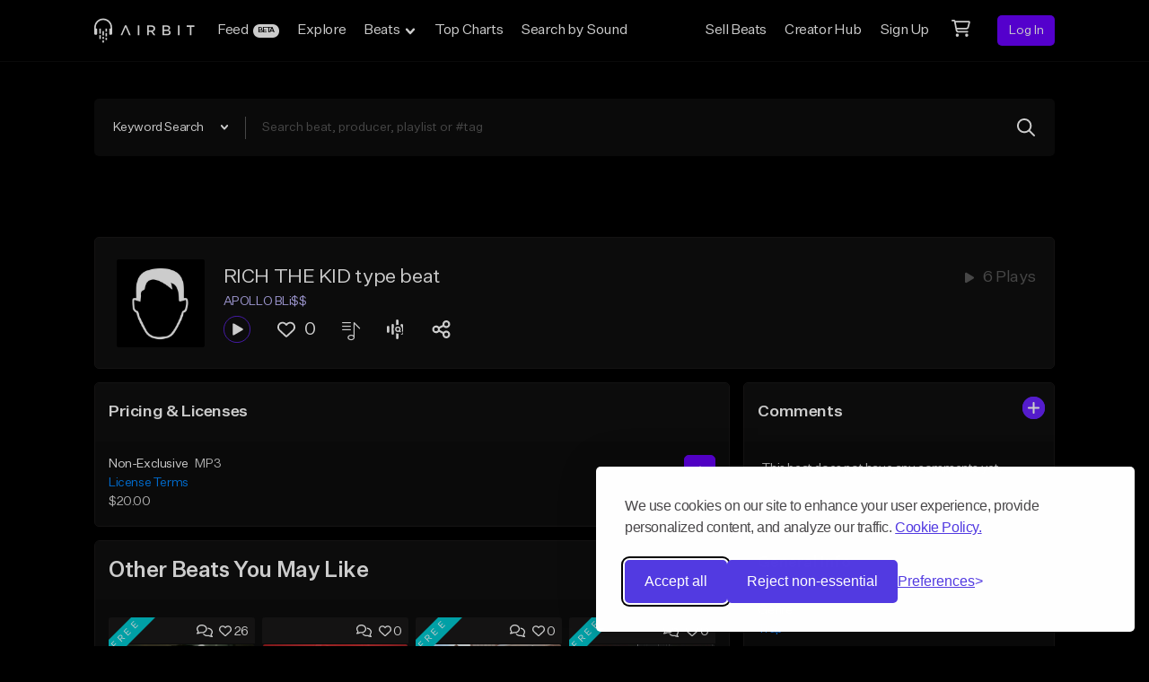

--- FILE ---
content_type: text/html; charset=utf-8
request_url: https://www.google.com/recaptcha/api2/anchor?ar=1&k=6Ld7mUAsAAAAAN-oUDYos-zrxsp3MObsLaXlTeWE&co=aHR0cHM6Ly9haXJiaXQuY29tOjQ0Mw..&hl=en&v=N67nZn4AqZkNcbeMu4prBgzg&size=invisible&anchor-ms=20000&execute-ms=30000&cb=r4ri6mtwcm8v
body_size: 48651
content:
<!DOCTYPE HTML><html dir="ltr" lang="en"><head><meta http-equiv="Content-Type" content="text/html; charset=UTF-8">
<meta http-equiv="X-UA-Compatible" content="IE=edge">
<title>reCAPTCHA</title>
<style type="text/css">
/* cyrillic-ext */
@font-face {
  font-family: 'Roboto';
  font-style: normal;
  font-weight: 400;
  font-stretch: 100%;
  src: url(//fonts.gstatic.com/s/roboto/v48/KFO7CnqEu92Fr1ME7kSn66aGLdTylUAMa3GUBHMdazTgWw.woff2) format('woff2');
  unicode-range: U+0460-052F, U+1C80-1C8A, U+20B4, U+2DE0-2DFF, U+A640-A69F, U+FE2E-FE2F;
}
/* cyrillic */
@font-face {
  font-family: 'Roboto';
  font-style: normal;
  font-weight: 400;
  font-stretch: 100%;
  src: url(//fonts.gstatic.com/s/roboto/v48/KFO7CnqEu92Fr1ME7kSn66aGLdTylUAMa3iUBHMdazTgWw.woff2) format('woff2');
  unicode-range: U+0301, U+0400-045F, U+0490-0491, U+04B0-04B1, U+2116;
}
/* greek-ext */
@font-face {
  font-family: 'Roboto';
  font-style: normal;
  font-weight: 400;
  font-stretch: 100%;
  src: url(//fonts.gstatic.com/s/roboto/v48/KFO7CnqEu92Fr1ME7kSn66aGLdTylUAMa3CUBHMdazTgWw.woff2) format('woff2');
  unicode-range: U+1F00-1FFF;
}
/* greek */
@font-face {
  font-family: 'Roboto';
  font-style: normal;
  font-weight: 400;
  font-stretch: 100%;
  src: url(//fonts.gstatic.com/s/roboto/v48/KFO7CnqEu92Fr1ME7kSn66aGLdTylUAMa3-UBHMdazTgWw.woff2) format('woff2');
  unicode-range: U+0370-0377, U+037A-037F, U+0384-038A, U+038C, U+038E-03A1, U+03A3-03FF;
}
/* math */
@font-face {
  font-family: 'Roboto';
  font-style: normal;
  font-weight: 400;
  font-stretch: 100%;
  src: url(//fonts.gstatic.com/s/roboto/v48/KFO7CnqEu92Fr1ME7kSn66aGLdTylUAMawCUBHMdazTgWw.woff2) format('woff2');
  unicode-range: U+0302-0303, U+0305, U+0307-0308, U+0310, U+0312, U+0315, U+031A, U+0326-0327, U+032C, U+032F-0330, U+0332-0333, U+0338, U+033A, U+0346, U+034D, U+0391-03A1, U+03A3-03A9, U+03B1-03C9, U+03D1, U+03D5-03D6, U+03F0-03F1, U+03F4-03F5, U+2016-2017, U+2034-2038, U+203C, U+2040, U+2043, U+2047, U+2050, U+2057, U+205F, U+2070-2071, U+2074-208E, U+2090-209C, U+20D0-20DC, U+20E1, U+20E5-20EF, U+2100-2112, U+2114-2115, U+2117-2121, U+2123-214F, U+2190, U+2192, U+2194-21AE, U+21B0-21E5, U+21F1-21F2, U+21F4-2211, U+2213-2214, U+2216-22FF, U+2308-230B, U+2310, U+2319, U+231C-2321, U+2336-237A, U+237C, U+2395, U+239B-23B7, U+23D0, U+23DC-23E1, U+2474-2475, U+25AF, U+25B3, U+25B7, U+25BD, U+25C1, U+25CA, U+25CC, U+25FB, U+266D-266F, U+27C0-27FF, U+2900-2AFF, U+2B0E-2B11, U+2B30-2B4C, U+2BFE, U+3030, U+FF5B, U+FF5D, U+1D400-1D7FF, U+1EE00-1EEFF;
}
/* symbols */
@font-face {
  font-family: 'Roboto';
  font-style: normal;
  font-weight: 400;
  font-stretch: 100%;
  src: url(//fonts.gstatic.com/s/roboto/v48/KFO7CnqEu92Fr1ME7kSn66aGLdTylUAMaxKUBHMdazTgWw.woff2) format('woff2');
  unicode-range: U+0001-000C, U+000E-001F, U+007F-009F, U+20DD-20E0, U+20E2-20E4, U+2150-218F, U+2190, U+2192, U+2194-2199, U+21AF, U+21E6-21F0, U+21F3, U+2218-2219, U+2299, U+22C4-22C6, U+2300-243F, U+2440-244A, U+2460-24FF, U+25A0-27BF, U+2800-28FF, U+2921-2922, U+2981, U+29BF, U+29EB, U+2B00-2BFF, U+4DC0-4DFF, U+FFF9-FFFB, U+10140-1018E, U+10190-1019C, U+101A0, U+101D0-101FD, U+102E0-102FB, U+10E60-10E7E, U+1D2C0-1D2D3, U+1D2E0-1D37F, U+1F000-1F0FF, U+1F100-1F1AD, U+1F1E6-1F1FF, U+1F30D-1F30F, U+1F315, U+1F31C, U+1F31E, U+1F320-1F32C, U+1F336, U+1F378, U+1F37D, U+1F382, U+1F393-1F39F, U+1F3A7-1F3A8, U+1F3AC-1F3AF, U+1F3C2, U+1F3C4-1F3C6, U+1F3CA-1F3CE, U+1F3D4-1F3E0, U+1F3ED, U+1F3F1-1F3F3, U+1F3F5-1F3F7, U+1F408, U+1F415, U+1F41F, U+1F426, U+1F43F, U+1F441-1F442, U+1F444, U+1F446-1F449, U+1F44C-1F44E, U+1F453, U+1F46A, U+1F47D, U+1F4A3, U+1F4B0, U+1F4B3, U+1F4B9, U+1F4BB, U+1F4BF, U+1F4C8-1F4CB, U+1F4D6, U+1F4DA, U+1F4DF, U+1F4E3-1F4E6, U+1F4EA-1F4ED, U+1F4F7, U+1F4F9-1F4FB, U+1F4FD-1F4FE, U+1F503, U+1F507-1F50B, U+1F50D, U+1F512-1F513, U+1F53E-1F54A, U+1F54F-1F5FA, U+1F610, U+1F650-1F67F, U+1F687, U+1F68D, U+1F691, U+1F694, U+1F698, U+1F6AD, U+1F6B2, U+1F6B9-1F6BA, U+1F6BC, U+1F6C6-1F6CF, U+1F6D3-1F6D7, U+1F6E0-1F6EA, U+1F6F0-1F6F3, U+1F6F7-1F6FC, U+1F700-1F7FF, U+1F800-1F80B, U+1F810-1F847, U+1F850-1F859, U+1F860-1F887, U+1F890-1F8AD, U+1F8B0-1F8BB, U+1F8C0-1F8C1, U+1F900-1F90B, U+1F93B, U+1F946, U+1F984, U+1F996, U+1F9E9, U+1FA00-1FA6F, U+1FA70-1FA7C, U+1FA80-1FA89, U+1FA8F-1FAC6, U+1FACE-1FADC, U+1FADF-1FAE9, U+1FAF0-1FAF8, U+1FB00-1FBFF;
}
/* vietnamese */
@font-face {
  font-family: 'Roboto';
  font-style: normal;
  font-weight: 400;
  font-stretch: 100%;
  src: url(//fonts.gstatic.com/s/roboto/v48/KFO7CnqEu92Fr1ME7kSn66aGLdTylUAMa3OUBHMdazTgWw.woff2) format('woff2');
  unicode-range: U+0102-0103, U+0110-0111, U+0128-0129, U+0168-0169, U+01A0-01A1, U+01AF-01B0, U+0300-0301, U+0303-0304, U+0308-0309, U+0323, U+0329, U+1EA0-1EF9, U+20AB;
}
/* latin-ext */
@font-face {
  font-family: 'Roboto';
  font-style: normal;
  font-weight: 400;
  font-stretch: 100%;
  src: url(//fonts.gstatic.com/s/roboto/v48/KFO7CnqEu92Fr1ME7kSn66aGLdTylUAMa3KUBHMdazTgWw.woff2) format('woff2');
  unicode-range: U+0100-02BA, U+02BD-02C5, U+02C7-02CC, U+02CE-02D7, U+02DD-02FF, U+0304, U+0308, U+0329, U+1D00-1DBF, U+1E00-1E9F, U+1EF2-1EFF, U+2020, U+20A0-20AB, U+20AD-20C0, U+2113, U+2C60-2C7F, U+A720-A7FF;
}
/* latin */
@font-face {
  font-family: 'Roboto';
  font-style: normal;
  font-weight: 400;
  font-stretch: 100%;
  src: url(//fonts.gstatic.com/s/roboto/v48/KFO7CnqEu92Fr1ME7kSn66aGLdTylUAMa3yUBHMdazQ.woff2) format('woff2');
  unicode-range: U+0000-00FF, U+0131, U+0152-0153, U+02BB-02BC, U+02C6, U+02DA, U+02DC, U+0304, U+0308, U+0329, U+2000-206F, U+20AC, U+2122, U+2191, U+2193, U+2212, U+2215, U+FEFF, U+FFFD;
}
/* cyrillic-ext */
@font-face {
  font-family: 'Roboto';
  font-style: normal;
  font-weight: 500;
  font-stretch: 100%;
  src: url(//fonts.gstatic.com/s/roboto/v48/KFO7CnqEu92Fr1ME7kSn66aGLdTylUAMa3GUBHMdazTgWw.woff2) format('woff2');
  unicode-range: U+0460-052F, U+1C80-1C8A, U+20B4, U+2DE0-2DFF, U+A640-A69F, U+FE2E-FE2F;
}
/* cyrillic */
@font-face {
  font-family: 'Roboto';
  font-style: normal;
  font-weight: 500;
  font-stretch: 100%;
  src: url(//fonts.gstatic.com/s/roboto/v48/KFO7CnqEu92Fr1ME7kSn66aGLdTylUAMa3iUBHMdazTgWw.woff2) format('woff2');
  unicode-range: U+0301, U+0400-045F, U+0490-0491, U+04B0-04B1, U+2116;
}
/* greek-ext */
@font-face {
  font-family: 'Roboto';
  font-style: normal;
  font-weight: 500;
  font-stretch: 100%;
  src: url(//fonts.gstatic.com/s/roboto/v48/KFO7CnqEu92Fr1ME7kSn66aGLdTylUAMa3CUBHMdazTgWw.woff2) format('woff2');
  unicode-range: U+1F00-1FFF;
}
/* greek */
@font-face {
  font-family: 'Roboto';
  font-style: normal;
  font-weight: 500;
  font-stretch: 100%;
  src: url(//fonts.gstatic.com/s/roboto/v48/KFO7CnqEu92Fr1ME7kSn66aGLdTylUAMa3-UBHMdazTgWw.woff2) format('woff2');
  unicode-range: U+0370-0377, U+037A-037F, U+0384-038A, U+038C, U+038E-03A1, U+03A3-03FF;
}
/* math */
@font-face {
  font-family: 'Roboto';
  font-style: normal;
  font-weight: 500;
  font-stretch: 100%;
  src: url(//fonts.gstatic.com/s/roboto/v48/KFO7CnqEu92Fr1ME7kSn66aGLdTylUAMawCUBHMdazTgWw.woff2) format('woff2');
  unicode-range: U+0302-0303, U+0305, U+0307-0308, U+0310, U+0312, U+0315, U+031A, U+0326-0327, U+032C, U+032F-0330, U+0332-0333, U+0338, U+033A, U+0346, U+034D, U+0391-03A1, U+03A3-03A9, U+03B1-03C9, U+03D1, U+03D5-03D6, U+03F0-03F1, U+03F4-03F5, U+2016-2017, U+2034-2038, U+203C, U+2040, U+2043, U+2047, U+2050, U+2057, U+205F, U+2070-2071, U+2074-208E, U+2090-209C, U+20D0-20DC, U+20E1, U+20E5-20EF, U+2100-2112, U+2114-2115, U+2117-2121, U+2123-214F, U+2190, U+2192, U+2194-21AE, U+21B0-21E5, U+21F1-21F2, U+21F4-2211, U+2213-2214, U+2216-22FF, U+2308-230B, U+2310, U+2319, U+231C-2321, U+2336-237A, U+237C, U+2395, U+239B-23B7, U+23D0, U+23DC-23E1, U+2474-2475, U+25AF, U+25B3, U+25B7, U+25BD, U+25C1, U+25CA, U+25CC, U+25FB, U+266D-266F, U+27C0-27FF, U+2900-2AFF, U+2B0E-2B11, U+2B30-2B4C, U+2BFE, U+3030, U+FF5B, U+FF5D, U+1D400-1D7FF, U+1EE00-1EEFF;
}
/* symbols */
@font-face {
  font-family: 'Roboto';
  font-style: normal;
  font-weight: 500;
  font-stretch: 100%;
  src: url(//fonts.gstatic.com/s/roboto/v48/KFO7CnqEu92Fr1ME7kSn66aGLdTylUAMaxKUBHMdazTgWw.woff2) format('woff2');
  unicode-range: U+0001-000C, U+000E-001F, U+007F-009F, U+20DD-20E0, U+20E2-20E4, U+2150-218F, U+2190, U+2192, U+2194-2199, U+21AF, U+21E6-21F0, U+21F3, U+2218-2219, U+2299, U+22C4-22C6, U+2300-243F, U+2440-244A, U+2460-24FF, U+25A0-27BF, U+2800-28FF, U+2921-2922, U+2981, U+29BF, U+29EB, U+2B00-2BFF, U+4DC0-4DFF, U+FFF9-FFFB, U+10140-1018E, U+10190-1019C, U+101A0, U+101D0-101FD, U+102E0-102FB, U+10E60-10E7E, U+1D2C0-1D2D3, U+1D2E0-1D37F, U+1F000-1F0FF, U+1F100-1F1AD, U+1F1E6-1F1FF, U+1F30D-1F30F, U+1F315, U+1F31C, U+1F31E, U+1F320-1F32C, U+1F336, U+1F378, U+1F37D, U+1F382, U+1F393-1F39F, U+1F3A7-1F3A8, U+1F3AC-1F3AF, U+1F3C2, U+1F3C4-1F3C6, U+1F3CA-1F3CE, U+1F3D4-1F3E0, U+1F3ED, U+1F3F1-1F3F3, U+1F3F5-1F3F7, U+1F408, U+1F415, U+1F41F, U+1F426, U+1F43F, U+1F441-1F442, U+1F444, U+1F446-1F449, U+1F44C-1F44E, U+1F453, U+1F46A, U+1F47D, U+1F4A3, U+1F4B0, U+1F4B3, U+1F4B9, U+1F4BB, U+1F4BF, U+1F4C8-1F4CB, U+1F4D6, U+1F4DA, U+1F4DF, U+1F4E3-1F4E6, U+1F4EA-1F4ED, U+1F4F7, U+1F4F9-1F4FB, U+1F4FD-1F4FE, U+1F503, U+1F507-1F50B, U+1F50D, U+1F512-1F513, U+1F53E-1F54A, U+1F54F-1F5FA, U+1F610, U+1F650-1F67F, U+1F687, U+1F68D, U+1F691, U+1F694, U+1F698, U+1F6AD, U+1F6B2, U+1F6B9-1F6BA, U+1F6BC, U+1F6C6-1F6CF, U+1F6D3-1F6D7, U+1F6E0-1F6EA, U+1F6F0-1F6F3, U+1F6F7-1F6FC, U+1F700-1F7FF, U+1F800-1F80B, U+1F810-1F847, U+1F850-1F859, U+1F860-1F887, U+1F890-1F8AD, U+1F8B0-1F8BB, U+1F8C0-1F8C1, U+1F900-1F90B, U+1F93B, U+1F946, U+1F984, U+1F996, U+1F9E9, U+1FA00-1FA6F, U+1FA70-1FA7C, U+1FA80-1FA89, U+1FA8F-1FAC6, U+1FACE-1FADC, U+1FADF-1FAE9, U+1FAF0-1FAF8, U+1FB00-1FBFF;
}
/* vietnamese */
@font-face {
  font-family: 'Roboto';
  font-style: normal;
  font-weight: 500;
  font-stretch: 100%;
  src: url(//fonts.gstatic.com/s/roboto/v48/KFO7CnqEu92Fr1ME7kSn66aGLdTylUAMa3OUBHMdazTgWw.woff2) format('woff2');
  unicode-range: U+0102-0103, U+0110-0111, U+0128-0129, U+0168-0169, U+01A0-01A1, U+01AF-01B0, U+0300-0301, U+0303-0304, U+0308-0309, U+0323, U+0329, U+1EA0-1EF9, U+20AB;
}
/* latin-ext */
@font-face {
  font-family: 'Roboto';
  font-style: normal;
  font-weight: 500;
  font-stretch: 100%;
  src: url(//fonts.gstatic.com/s/roboto/v48/KFO7CnqEu92Fr1ME7kSn66aGLdTylUAMa3KUBHMdazTgWw.woff2) format('woff2');
  unicode-range: U+0100-02BA, U+02BD-02C5, U+02C7-02CC, U+02CE-02D7, U+02DD-02FF, U+0304, U+0308, U+0329, U+1D00-1DBF, U+1E00-1E9F, U+1EF2-1EFF, U+2020, U+20A0-20AB, U+20AD-20C0, U+2113, U+2C60-2C7F, U+A720-A7FF;
}
/* latin */
@font-face {
  font-family: 'Roboto';
  font-style: normal;
  font-weight: 500;
  font-stretch: 100%;
  src: url(//fonts.gstatic.com/s/roboto/v48/KFO7CnqEu92Fr1ME7kSn66aGLdTylUAMa3yUBHMdazQ.woff2) format('woff2');
  unicode-range: U+0000-00FF, U+0131, U+0152-0153, U+02BB-02BC, U+02C6, U+02DA, U+02DC, U+0304, U+0308, U+0329, U+2000-206F, U+20AC, U+2122, U+2191, U+2193, U+2212, U+2215, U+FEFF, U+FFFD;
}
/* cyrillic-ext */
@font-face {
  font-family: 'Roboto';
  font-style: normal;
  font-weight: 900;
  font-stretch: 100%;
  src: url(//fonts.gstatic.com/s/roboto/v48/KFO7CnqEu92Fr1ME7kSn66aGLdTylUAMa3GUBHMdazTgWw.woff2) format('woff2');
  unicode-range: U+0460-052F, U+1C80-1C8A, U+20B4, U+2DE0-2DFF, U+A640-A69F, U+FE2E-FE2F;
}
/* cyrillic */
@font-face {
  font-family: 'Roboto';
  font-style: normal;
  font-weight: 900;
  font-stretch: 100%;
  src: url(//fonts.gstatic.com/s/roboto/v48/KFO7CnqEu92Fr1ME7kSn66aGLdTylUAMa3iUBHMdazTgWw.woff2) format('woff2');
  unicode-range: U+0301, U+0400-045F, U+0490-0491, U+04B0-04B1, U+2116;
}
/* greek-ext */
@font-face {
  font-family: 'Roboto';
  font-style: normal;
  font-weight: 900;
  font-stretch: 100%;
  src: url(//fonts.gstatic.com/s/roboto/v48/KFO7CnqEu92Fr1ME7kSn66aGLdTylUAMa3CUBHMdazTgWw.woff2) format('woff2');
  unicode-range: U+1F00-1FFF;
}
/* greek */
@font-face {
  font-family: 'Roboto';
  font-style: normal;
  font-weight: 900;
  font-stretch: 100%;
  src: url(//fonts.gstatic.com/s/roboto/v48/KFO7CnqEu92Fr1ME7kSn66aGLdTylUAMa3-UBHMdazTgWw.woff2) format('woff2');
  unicode-range: U+0370-0377, U+037A-037F, U+0384-038A, U+038C, U+038E-03A1, U+03A3-03FF;
}
/* math */
@font-face {
  font-family: 'Roboto';
  font-style: normal;
  font-weight: 900;
  font-stretch: 100%;
  src: url(//fonts.gstatic.com/s/roboto/v48/KFO7CnqEu92Fr1ME7kSn66aGLdTylUAMawCUBHMdazTgWw.woff2) format('woff2');
  unicode-range: U+0302-0303, U+0305, U+0307-0308, U+0310, U+0312, U+0315, U+031A, U+0326-0327, U+032C, U+032F-0330, U+0332-0333, U+0338, U+033A, U+0346, U+034D, U+0391-03A1, U+03A3-03A9, U+03B1-03C9, U+03D1, U+03D5-03D6, U+03F0-03F1, U+03F4-03F5, U+2016-2017, U+2034-2038, U+203C, U+2040, U+2043, U+2047, U+2050, U+2057, U+205F, U+2070-2071, U+2074-208E, U+2090-209C, U+20D0-20DC, U+20E1, U+20E5-20EF, U+2100-2112, U+2114-2115, U+2117-2121, U+2123-214F, U+2190, U+2192, U+2194-21AE, U+21B0-21E5, U+21F1-21F2, U+21F4-2211, U+2213-2214, U+2216-22FF, U+2308-230B, U+2310, U+2319, U+231C-2321, U+2336-237A, U+237C, U+2395, U+239B-23B7, U+23D0, U+23DC-23E1, U+2474-2475, U+25AF, U+25B3, U+25B7, U+25BD, U+25C1, U+25CA, U+25CC, U+25FB, U+266D-266F, U+27C0-27FF, U+2900-2AFF, U+2B0E-2B11, U+2B30-2B4C, U+2BFE, U+3030, U+FF5B, U+FF5D, U+1D400-1D7FF, U+1EE00-1EEFF;
}
/* symbols */
@font-face {
  font-family: 'Roboto';
  font-style: normal;
  font-weight: 900;
  font-stretch: 100%;
  src: url(//fonts.gstatic.com/s/roboto/v48/KFO7CnqEu92Fr1ME7kSn66aGLdTylUAMaxKUBHMdazTgWw.woff2) format('woff2');
  unicode-range: U+0001-000C, U+000E-001F, U+007F-009F, U+20DD-20E0, U+20E2-20E4, U+2150-218F, U+2190, U+2192, U+2194-2199, U+21AF, U+21E6-21F0, U+21F3, U+2218-2219, U+2299, U+22C4-22C6, U+2300-243F, U+2440-244A, U+2460-24FF, U+25A0-27BF, U+2800-28FF, U+2921-2922, U+2981, U+29BF, U+29EB, U+2B00-2BFF, U+4DC0-4DFF, U+FFF9-FFFB, U+10140-1018E, U+10190-1019C, U+101A0, U+101D0-101FD, U+102E0-102FB, U+10E60-10E7E, U+1D2C0-1D2D3, U+1D2E0-1D37F, U+1F000-1F0FF, U+1F100-1F1AD, U+1F1E6-1F1FF, U+1F30D-1F30F, U+1F315, U+1F31C, U+1F31E, U+1F320-1F32C, U+1F336, U+1F378, U+1F37D, U+1F382, U+1F393-1F39F, U+1F3A7-1F3A8, U+1F3AC-1F3AF, U+1F3C2, U+1F3C4-1F3C6, U+1F3CA-1F3CE, U+1F3D4-1F3E0, U+1F3ED, U+1F3F1-1F3F3, U+1F3F5-1F3F7, U+1F408, U+1F415, U+1F41F, U+1F426, U+1F43F, U+1F441-1F442, U+1F444, U+1F446-1F449, U+1F44C-1F44E, U+1F453, U+1F46A, U+1F47D, U+1F4A3, U+1F4B0, U+1F4B3, U+1F4B9, U+1F4BB, U+1F4BF, U+1F4C8-1F4CB, U+1F4D6, U+1F4DA, U+1F4DF, U+1F4E3-1F4E6, U+1F4EA-1F4ED, U+1F4F7, U+1F4F9-1F4FB, U+1F4FD-1F4FE, U+1F503, U+1F507-1F50B, U+1F50D, U+1F512-1F513, U+1F53E-1F54A, U+1F54F-1F5FA, U+1F610, U+1F650-1F67F, U+1F687, U+1F68D, U+1F691, U+1F694, U+1F698, U+1F6AD, U+1F6B2, U+1F6B9-1F6BA, U+1F6BC, U+1F6C6-1F6CF, U+1F6D3-1F6D7, U+1F6E0-1F6EA, U+1F6F0-1F6F3, U+1F6F7-1F6FC, U+1F700-1F7FF, U+1F800-1F80B, U+1F810-1F847, U+1F850-1F859, U+1F860-1F887, U+1F890-1F8AD, U+1F8B0-1F8BB, U+1F8C0-1F8C1, U+1F900-1F90B, U+1F93B, U+1F946, U+1F984, U+1F996, U+1F9E9, U+1FA00-1FA6F, U+1FA70-1FA7C, U+1FA80-1FA89, U+1FA8F-1FAC6, U+1FACE-1FADC, U+1FADF-1FAE9, U+1FAF0-1FAF8, U+1FB00-1FBFF;
}
/* vietnamese */
@font-face {
  font-family: 'Roboto';
  font-style: normal;
  font-weight: 900;
  font-stretch: 100%;
  src: url(//fonts.gstatic.com/s/roboto/v48/KFO7CnqEu92Fr1ME7kSn66aGLdTylUAMa3OUBHMdazTgWw.woff2) format('woff2');
  unicode-range: U+0102-0103, U+0110-0111, U+0128-0129, U+0168-0169, U+01A0-01A1, U+01AF-01B0, U+0300-0301, U+0303-0304, U+0308-0309, U+0323, U+0329, U+1EA0-1EF9, U+20AB;
}
/* latin-ext */
@font-face {
  font-family: 'Roboto';
  font-style: normal;
  font-weight: 900;
  font-stretch: 100%;
  src: url(//fonts.gstatic.com/s/roboto/v48/KFO7CnqEu92Fr1ME7kSn66aGLdTylUAMa3KUBHMdazTgWw.woff2) format('woff2');
  unicode-range: U+0100-02BA, U+02BD-02C5, U+02C7-02CC, U+02CE-02D7, U+02DD-02FF, U+0304, U+0308, U+0329, U+1D00-1DBF, U+1E00-1E9F, U+1EF2-1EFF, U+2020, U+20A0-20AB, U+20AD-20C0, U+2113, U+2C60-2C7F, U+A720-A7FF;
}
/* latin */
@font-face {
  font-family: 'Roboto';
  font-style: normal;
  font-weight: 900;
  font-stretch: 100%;
  src: url(//fonts.gstatic.com/s/roboto/v48/KFO7CnqEu92Fr1ME7kSn66aGLdTylUAMa3yUBHMdazQ.woff2) format('woff2');
  unicode-range: U+0000-00FF, U+0131, U+0152-0153, U+02BB-02BC, U+02C6, U+02DA, U+02DC, U+0304, U+0308, U+0329, U+2000-206F, U+20AC, U+2122, U+2191, U+2193, U+2212, U+2215, U+FEFF, U+FFFD;
}

</style>
<link rel="stylesheet" type="text/css" href="https://www.gstatic.com/recaptcha/releases/N67nZn4AqZkNcbeMu4prBgzg/styles__ltr.css">
<script nonce="zLV0skE48NG4fvx11LIk2A" type="text/javascript">window['__recaptcha_api'] = 'https://www.google.com/recaptcha/api2/';</script>
<script type="text/javascript" src="https://www.gstatic.com/recaptcha/releases/N67nZn4AqZkNcbeMu4prBgzg/recaptcha__en.js" nonce="zLV0skE48NG4fvx11LIk2A">
      
    </script></head>
<body><div id="rc-anchor-alert" class="rc-anchor-alert"></div>
<input type="hidden" id="recaptcha-token" value="[base64]">
<script type="text/javascript" nonce="zLV0skE48NG4fvx11LIk2A">
      recaptcha.anchor.Main.init("[\x22ainput\x22,[\x22bgdata\x22,\x22\x22,\[base64]/[base64]/[base64]/bmV3IHJbeF0oY1swXSk6RT09Mj9uZXcgclt4XShjWzBdLGNbMV0pOkU9PTM/bmV3IHJbeF0oY1swXSxjWzFdLGNbMl0pOkU9PTQ/[base64]/[base64]/[base64]/[base64]/[base64]/[base64]/[base64]/[base64]\x22,\[base64]\\u003d\\u003d\x22,\[base64]/DqMK7wr/CkcOlOQLCvMKDw6TDpGYFwoTCoWHDn8Oje8KHwrLChMKqZz/Dk1PCucKyNcKMwrzCqG9Cw6LCs8Ofw6NrD8KpNV/CusKHRUN7w7rCvgZIfcOgwoFWXsKOw6ZYwqs9w5YSwoAnasKvw5zCuMKPwrrDvMK1ME3DjFzDjUHCkxVRwqDCszk6acKtw4t6bcKDDT8pIhRSBMOwwrLDmsK2w4vCtcKwWsOoL30xD8K8eHsxwq/DnsOcw6PCqsOnw7wiw5pfJsO5wr3DjgnDr00Qw7Few4dRwqvCin8eAUFRwp5Vw47Cu8KEZXkMaMO2w4gQBGBWwoVhw5UGM0k2wrXCnk/Dp3kAV8KGURfCqsO1DHpiPmfDk8OKwqvCqTAUXsOfw6rCtzFqG0nDqy7DsW8rwqJ5MsKRw63Cv8KLCRwiw5LCowLCtAN0wpwxw4LCul0QfhcmwrzCgMK4JsKoEjfCslTDjsKowq/DnH5LdcKUdXzDty7CqcO9wpdaWD/[base64]/CqcKveArDvcOJwozCvS0vTsO+ZcOnw74zd8Ofw7HCtB0Xw7rChsOOMT3DrRzCs8Kdw5XDnjnDmFUsasK+KC7DqG7CqsOaw6gUfcKIXSEmScKHw63ChyLDnMK2GMOUw5fDs8KfwosvXC/CoHrDrz4Rw5Bbwq7DgMKDw4nCpcK+w7DDjBh+YcKeZ0QWflrDqVgMwoXDtWrCvlLCi8Oywqpyw4kJMsKGdMOheMK8w7lFUg7DnsKUw6FLSMOHWQDCusKOwqTDoMOmaQDCpjQ7RMK7w6nCoHfCv3zCoCvCssKNDcOww4t2G8OOaAA9CsOXw7vDhsKGwoZmb2/DhMOiw5TCvX7DgRbDjkc0CsOEVcOWwoPCuMOWwpDDuwfDqMKTScKeEEvDmMKgwpVZe1jDgBDDjcKDfgVGw5BNw6l0w51Qw6DCncO0YMOnw4nDlsOtWx4nwr8qw7MLc8OaJGF7wp5tw6XDosOlVj11EMOlwrLCr8OqwoDCuR4MLsO8J8K5Qg8bXk3Cl1YSw5jDg8Odwr/CrsK4w4rDt8KawrUvwqDDvUkCwqc/GAd/ccKXw73DrArCvirChANDwrPCqcO/AXrCkBJ/KlnCk3fClWUswqJew6bDrcKFw7/Dg1HCi8KiwqzCn8O+w7VnG8OZWsObPjNUBiI6e8KQw6NFwrRAwqk3w6Qfw4FHw7YAw63DqcKBLQdwwrNUeS7DssKRMsK3w7TCmcKyIMOnOA/DuhPCtMOnWRrClsKRwrjCtMO2esODe8OOFMKGYzHDncKlbjAbwqNDA8OZw6Ugwr3DtMKEKyBtwpQOdsKNXMKROhTDqmjDhMKBK8OoYMKrc8KidS5kw5oDwq0aw4lGUsOBw4vChx/DksOiwoDCncKEw5zCvsKuw4/CksOdw5/DiCNfT31MKcKzwo4kTl7CuBTDuATCpsKZP8KIw4Uhf8KhBMKzfMK4VktQcMOuAllcIBnDgDnDmh1MacO+w5zDgMOGw55BOlrDtnACw7/DsiPCkUJdwozDmMKZDBvDg1DDsMOKKWPCjkzCs8OsKcKLRcKsw4vDocKQwog/wqnCqMOLQjvCtyHCs3jCkk07w7bDt1dPbFkIIMKUYMOqwobCp8K4QcOiwrckd8O/wpXDv8OVw6vDlMKEw4TCjAXCvEnCvWcwY1nDtW/Dh1PCiMONcsKoV1IxMFTCmsORK0rDqcOiwqDDpMO6BBxvwrnDiFDDgMKiw61vw78ZDsKdGMKebcK4HTbDhV/CksOYNGZDw5dyw6FSwrfDoxEXe1E9M8OZw6FlTivCgsK4eMK/HMK3w7Jrw6rDvgvCpEPDjwfDgsKFcsKWKCl+ACsZXsK9KcKjGcOtaTc9w5PDtivDr8OZXcKPw4rCpMOjwq9RWcKjwpnCpHjCpMKWwqjCnAtwwp5ow7fCo8Oiw7/ClGbDpQwlwrbDvsKxw50bw4fDoj8MwqLCv2lcNMOBdsOtw69Mwq9sw7bCnMOvGUNyw61Tw5XCgT7Dn3LDiWLCgFIUw68ldMONdEnDuTcSU30MasKqwpLCtAFDw7nDjMOdw5TDsn9RE0sUw4nDiH7Ds3ANJihtbsKXwqIaXMOXw4jDsS0zHMOPwp/CrMKkQMOxCcOlwpdsUcOAOxAqaMOkw5PCl8KrwoRBw6M9alzCnx7DgcKgw6bDicO/BSJXVEw6OU7DqGLCihzDsgR2wpvCoF/ClBDDgsKWw6UUwrAQEUpnBsO8w5jDpT8MwoXCij5gwp/CmXUrw7Akw7t3w44uwrLCgMOBCMOZwr9xT0tLw6jDqX3Cp8KcbnptwprCkiwVJcKjNSETOhprIcO/woTDjsKwfsKIwoHDizfDlSLCiwwVw73Cmg7DujXDnsO+cHwlwoPDmDbDvArCjcKGchkMfsKYw5JZAQTDusKWw7rCvcOMb8OXwpYccCMVaRTCignCsMOdC8KwX2zClmx/T8KrwrlBw5NXwqjClMOowpHCrcK8DcO2cT/DgcOowq/Cukdtwr0eWMKJw5N1ZsOXGnzDjQXCkgYJKcK7X0HDiMKbwpzCmh/DlA/CjsKpTk9GwpPCnSDDm13CqjxWHcKLQMOsfU3DvMKawo7DlMKncybDj2VwK8KVFcOHwqhUw7fDjMOmFMKVw5LCvxXCvTnCrGcsUMKAV3AjwpHCmF9AQ8OTw6XCgHTDkH8Lwqlfw741EXHDtRPDrx/CvSvDq0XCkhrCjMO3w5E2w5J1woXCikF9w75SwpHDsCLCo8OGw6/DsMOXTMOKwqBbMBdbwo7CscO1woIswo3CjMK5JwbDmA3Do1bCjsObU8Ojw4c2wqtawrJgw4Vbw4UIwqfDtsKiasOZwqrDgsKgFcOqSMKiEcOCBcOiw5XCrHIWw4Mdwpw8wqLDl0vDok/[base64]/[base64]/w6jDqTDCusKoX3Jww6xVw4Z0UzfDuA7DksOSw4smw6bCjArDjQhlwrXChylbLEoVwqgMw4nDjsOFw6sIw5l6R8O8WWI8fCoDNVnCicOyw6E/woNmw6/DiMK2b8OeUMKQBUfCvlfDpsOpQxgjH0BUw71ZIT/CicK/RcKTw7DCukjCjMOYwoDCi8Ocw4/DlyzChsO3VnjDu8Kdwr3Dn8Kzw6jDq8OXZgjCpHjDp8KXw7jCu8O1HMKUw7jDrFU3ExwEesOmWmVHOcO5MsOcDBVVwp/CssO8ccK/[base64]/DmwvCrEEcw6fCq8Otw5PDhsKKwqV6RkBgflDDsTNZSMKZYH/DhMKVYihuY8OHwow3NA87WcOyw5rDsTrDsMOJT8OCesOxGMK7w5BafT45VXhtRB9owrzDthsjFzh3w61pwocbwpDDhDtwQCdsImXCncKJw7t6UjU4L8KRwrbDniDCqsOnGlTDjQV0Kxt6wqTCmCo4w5U5elDCg8O4wp/Cpx/Cjh/DqCACw7bChMKow7o9w4hISGbCgcKjw5fDv8O/b8OGLcOHwq5ew5E6XQvDlsKhwrHCjjZEd1LDrcO/[base64]/DonYWcsKIwrXCi8OvVMOJw5tSwoYaI3jDtcKiMwQ/PwbCvHLDqMKlw6zCo8Oyw6LCt8OOasKmwqvDpTjDjA7DhUwhwqrDqMK4Y8K7EMK1BkMbw6IWwqo/fRrDghFUw6vCii3DhEt3woTDsELDp0cGw4HDonoIw5cRw6/CvjzCmRIKw7LDgkpsEnBcJGrDhiMtH8OuVR/[base64]/DojXDqMORwozCiMKiVMKhSgbDm2wdwpMkw6tuwprCjT7DscOSYTbDl37Di8KWworDiTLDp27CrsORwoFKKQ/[base64]/CuQhawpcueMODbsKPwoLCr8Kvw6fCuF/CmMK9LMK2D8KbwoDDu2RZX3B1WcKrKsKIGsK2wrTCgsOTw60bw6Ftw7TCtiUYwonCoE/Dij/CuG7CtkILw5jDg8OIGcKxwphjRxg+wr3CosKnLE/[base64]/Cp8OCBsKIAMOMw7h2wrnDosK8w5XDm1EVG8O2wo5Iwp3CsEcMw63DliPDsMKvw54+wo/DtyLDnRxrw7haT8Knw7DCoEHDuMO6wrDDkcO7w6YQB8Ouw5YgCcKVTsK2VMKowpXDtiBGwrVQam8pCE4VZB/DssK5J1fDlMOYZMK3w7LCoB/Dl8KsVRAnDMK8QDgnaMOGNBfCjg8dEcK4w5DCtMKXOVfDtWPDh8OSwoLCpcKLXMK2w5TCigfCv8Kowqdsw4IxHxLCnQJAwpEmwoxQGB1AwpzDiMO2DMKAeQnDkhBpw5jDj8ONw7bCv3NOw5HCisKzTMOJKEtWahnDulQMYsKdwoLDvlYBE0d/aDLClEjDrkABwrE5HHzCuGnCoUNLGcK8w7/Cgk/DncOOXHJtw4VgYUsAw7vDs8OCw5ktwrslw41bw6TDkU0Ren7Dk1EtTcKdAMKhwpXCvyDCkRbDvz0HcsKewqNrIjvCicKewr7CujfDk8O+w4HDjGFdNiDCnDbDjMKnwrFWw4vCqH1BwrHDuxsZw5fCmBYeMsOCG8K+IMKFwrJSw7fDo8KOD3nDlQ/[base64]/DmsOqZcO+w5vDqMKow75lGsKCLMOhw6U/wrRsw6kGwqR+wpHDjsOHw4XCl2dAXcK9C8KXw4Vqwq7ClsKkw7Q9eiRDw4TDm0Y3JSXChSEmM8Kew4Ejw4HDmhJXwqnDsg7CjcORwpfDgsOkw5zCucOxwqxuQsKdDQrChMOqI8KXVcKCwpQHw6/[base64]/wpY9wppDRx7CisOhw7kzw4lrMhXCtMKiYsK/YF8nwqlTKE3ChsKjwoLDoMOPXXPCtC/[base64]/ClCXDncKyPGHCvMOhTsKEBsKkw5LCnh8vIcKvwofChsOcM8OVw7w4w6fCn0t/w4I/MsKPwrDCmsKvScO3ZDnCh30jKmFKZHrCnjzCp8OueEw9w6TDjT53w6bDn8K+w7bCusOAM0DCunbDpyXDmVdnZsOyABZ8wozCkcONDcOEPmgPUsK4w7oXw47DncOIeMKoKlfDjgvCrcK2EMOzD8K/w7USw7LCths/[base64]/CuyXDpSdzeA/CpxUxNUdwwoPClMOFKsKhw70nw7TCg1nCpcOeBHfCssOIwo7Cmk0ow5gcwqbCvW/CkcOqwqwDwocBCATCkzLCmsKCw6EEw7zDhMObwobCrsOYLQ4Qw4XDpDZ8eXDDusKgTsOIY8Oww6RNfMK8ecKbwrEHbWN0HxgjwqHDrXnCvVYpJcOEQkTDo8KzImjCjsK2JMOvw4MnI0/CnUtTdzbDsl9pwoovwr3DikA3w6AwDMKKVlcSH8O4w4oSw69kVQhuJ8Oxw5YVQcKRZcOLXcOSaD/CksOww7Y+w5DDqMOew6PDi8OvTQbDt8OuK8OyAMKZAnDDvHrCr8Okw5HCtMKow4M5wobDksOlw4vChMOgUlRgN8KfwqFGwpbCmCNaJVTDmXFUQsOsw7zCq8O6w5IIB8KHOMOPM8KBw7rCkFt9BcOgwpbDtHPDs8KQSAQOw77DjTY/NcOUUHjCssKFw6kzwq5hwrvDgkRFw4vDv8O2w5rDhWh1w4zClMOfBVZBwofCucK3CsKawpdOJ0BmwoIrwr/DkFZewofCnzZudDrDvQDChjrDh8KmBsO3wrwXeT/Crh/[base64]/wpJjw6bCt8OCw6vDozLCnMK/D2DDgTfDh8Kwwo9nwpNPHz/ChsOnOw18YmdgDSXDpEFuwrXDnMOWIsOWfcOjXiYww4UgwqrDqMOTwqhePcOOwowCcMONw40pw44uJy0bw6/CksOUwp/CkcKMXcOzw7w9wofDqsOwwpx9wqw/wrXCr34+cDDDosKxc8KGw4NsZsOTSsK1Qi/DrsOvKkMKw5XCicOpQcKeFkPDqw3CtMONZcKTHsOHesOXwpUbw4LDjkkuw4g4SsOYw73DhMOyVCk9w5XCj8O+c8KKQ3Ezwp4oWsKdwpF+KsOxNMOuwpI6w4jCiXk0DcK7Y8KkHgHDoMOUW8KHwr/CilMiCkwZJ2QDKDUew5zDkTlTYMOnw7HDtcO5wpDDp8KJTcK/worDicKywoPDtTJgKsOiZQHClsOJw7wAw7PDssOzPcKIfxDDnQHCgTNGw4vCssK3w7NjDmkEHMONPVzCr8Kjwq3DtmZLRcOjZhnDtnJtw5rCnMKSTx/DpnBCwpDCkQvChzN2LVPCgCouGBk7MsKEw47DvzfDl8KbAGcFwqx0wprCu2goNcKrAyjDvwYgw6/CgXcbcMOIw4TCrzNDaDPDr8KdVz8CfB3Cnj5QwqFlw6M6ZgVww6A+AMOiWMKJAgAaI2BOw6rDlMKrbE3DjjomVzXCv19AT8K/T8KEwpM2eUI1w70pw6PDnmHCsMKjw7NxYn7Cn8OfaC3DniE+w5dlCw9pCjwBwq3Dh8KEw4DChcKJw5TDjlrCgn5ZGsO0w4Nob8KNPVnCkzhAwrnCi8OMwo7DssOhwq/DiBLDjFzDr8Oawpp0wqrDg8OFD29sc8Odw7DDin/[base64]/D3oHTcOEwohFSARMV2XCksOkw4M/wpPDlRrDrVAQKXl5wqVNwq/DtMKhwoAywpfCqU7Cr8O9CMOAw7XDksO6QRvDpDjDscOqwqoLfwMFw5kRwqBrw7/Di1nDtSIlP8KDUh50w7bCmiHCs8K0I8O4SMKqAcKWw7LDlMKgw6J5TC5bw6LCs8O1w4PDtsO4w6IUbcONTsOPw4klwqbDm3vDosKFw4XCpQPDi1t1bgHDncKkwo0ow6rDqBzCvMOyeMKONcOhw43Dh8OYw7RnwrfChzLCs8KVw77Ct2/Ch8OFK8OiDsKyfxbCq8KIT8KzJGRgwqxEw4jDp13DiMOrw59Owr8QQHJ1wr/DicO1w6LDi8OWwrnDlcKJw4IcwodHFcOfScOzw5/CmcKVw57DuMKhwqcMw4LDgwUAWUN2RsO0w7hqw4jCskHCpQ/[base64]/CvsOBesO6PVDDicO2VsOCWMKIw7vDiMKXbDVEUsOuw5HCn3rCknAiwp8oDsKew5nCt8OiN0gHacO3w43DnFZLe8KBw6TCj13Dl8O4w7psZT9nw6zDnTXCkMOew75iwqDCoMKyw5PDpBZfc0bCvsKRbMKuwonCsMK9wocVw4jDr8KWFXrDgsKPIQHCh8K/XwPCilLCqMO2cWvCsRTDpcKgwppnI8OHRsKHa8KGAgXDsMO6GcOiMsOHbMKVwpfDo8KAdhR/w4XCvsOYL2jCr8OaOcO+OcOpwph/[base64]/CcOvFsK+csONw6nCu8Ouw7fCk8KKZmIDKg1UwqXDrcKmKXPCiFJHWcO0N8Obw4/Co8KCMsOyVMKtwrbDpMKBw53Dt8OIeD1Bw4kVwoVZKMO+PcOOWsObw4hqPMKcAWnCng7DhcKEwpZSW0XCqiPDiMKLYcOedsOMEcOow5V4AMKqMBE0WDLDjk/DtMK4w4RHOmPDhj9JVhVnUxo+OsOmw7rCtsO2ScK1WEkzTnHCq8OjTsKrA8KMwpwYWMOrw7VkNcK4wpYYCwApFF4beX4HFcKjFXLDrFnCryQ4w5pzwqfDksO/OkQfw5pkXcOswr/[base64]/wqPDr3DDlMKLwokTfDDDv8KvbMK8w53DqQQVw73CgsKvwq12DMOxwoMWdMKrZHrCrMOMAlnDimjDjnXDtyHDpcOZwo8/[base64]/CkwJFw5DCm8OWRQnCuGgVcMKSe1zDvnIGQE8dJ8K8Oh4GGVDDkVrCtkLCoMKqwqDCqsOCPMKdak/Dq8OwVFQKQcOEwol9RUfDkV9TFMK7w7jCi8OHasOWwp/[base64]/RFTCu8KWw6zCn2hJw5rDtsKcLW9Ww6/DqgwkwrLCvAsrw7/ChsORbMKfw5Vuw7cCd8OOE03DmsKZR8OMRC3Dgn1OUlF3JQzDuUlnQX3DrsOcLWs/w5lKwoALAmExP8OqwqrCimbCs8OGejnCj8KpAHU7woliwrhySsOtXMKiwrExwpjDqsO7w4RQw7tCwpsfMxrDgUrCjsKhfUdaw5TCjhDDn8KGwrQUPsOtw7vCvWA3WMKeJm/ChMO0f8OpwqMDw5d1w7Fyw7giEcOlRT01wpJ1w4/CmsOjUW0Iw4fDo00mD8Oiw4LDl8O4wq0mR2DDmcKiTcKjRw7DgyvDkF/CvMKdCWjDsQDCrEvDscKAwpPCiBkVFCoPfTYdccK4ZcKDwoDCoHrDgnIuw5nCm09VPETDvQrDlcKbwobCu28DYMOfw608w6dxw7/[base64]/Du0vCthgNJBdkw5kJw6TClBNcYWMpdRdqwrYzTnpWUcKHwo7CgSvCoQQUNMOsw69Sw6IgwovDjsOqwpc0CmbDucK0DU/[base64]/w5fDv8Kpa8O7w4LCrcOtP8KGwplqw5xKMQUBBsKMEMKxwpBlw59gwp98alpPOUHDuR7Du8O1w5Qww6sGwo/Dm3tTAG7ClHQDFMOkN1tAdMKpNcKKwojCh8OBw6bDhnUIGMOUwqnDicO8OlXCiTVRwojDl8KGRMKRIV1jw6/DsyE7XDAsw54UwrEjG8OZC8KGODrDt8KDZmbDtsOXHy/[base64]/C0tRwq1HwrxAUk1Zw5XCrT/CgDtqd8K7w65nOnIEwpnCosKDOjrDrWcgfyJgZMKzYsOKwofCmMOsw6YwVsOKw67DqsO/wq8uC2ooYcKbw41rHcKCOB/Cn3PDlkIbWcOhw4LDnHY1cCMswrvDh1Q/wrDDmSgSaX0wDcObXwltw6rCsj3Ci8KiecKFwoPCn3h/wrVhYCkIUCXCgMOUw59BwrbDssO+IxFpV8KZZSrCgnfCtcKlbVtNCkLDnMKINRAoWWARwqAFw5/DsWbDhsOcPMKlOhHDssOELgjDqcKCHTQFw5HDu37DtMODworDoMO9wokTw5rDkcOMdSPDt1fDjEgFwpk4wrDCsypow6/CuyDCsjVDw4LCkgRDKMKXw77CtT7DoQ1Bwrl9w6fCtMKJw4BqEmFqKsK5G8KEcsOcwqBew5rCkcKpw7ojDR4+NMKQGC0aOXACwrvDljbCrCZFdhYVw6vChHxzw6zCjWtuw6rDgWPDmcKuJcKYKnUXwoTCosK7wrrCisOJw4/[base64]/[base64]/wpl4wozCusK2HsKjw7ZQwrRSTcKMEsOJw6wIA8KUO8O9wr1JwpF5VWtCeE0rLMKww5fCigbCgFQFJW/DkcKAwpLDt8ONwrHDpMKgL2cJw5w+Q8O4NUDDpsObw44Rw7PCm8OcU8KSwrHCoiUHwpHCtMOHw59LHhVTwqrDqcKGUyVNH2LCicOww43DlDRubsKUwovDo8K7wq/[base64]/Ct8O4BiEXw7tPLMKDIMO+wr55N0TCkHExQsK0fxHDiMOfE8ORwqADI8KMw6HDvyMSw5MAw79+TsKOJyjCosOiGcOnwpnDlcOLwqoUV2/Ctn/[base64]/DvX5Uw4BhdiHCucOcwpEhc0p3w6MGwoLCocKpJMOUBQk3YVvCt8KAQcOnPMKeaGdbRmzDicKrZ8OXw7bDqDTDvHtXWU7DkDNOeEgyw6nDnxfDoBHDsXXChcO7wp/DrMOMRcOOBcOhw5VyQU8desKcw4nCscKsQcO9MFlXKcOfw4Viw4/DsUpswqvDmcOLwpIMwpt/w7HCsAXDnmDDnV3CocKRb8KSWDZ4woHCmVrDlgggWG7CqhrCh8OawrrDo8O9SUliwqLDo8OqdlHCusKgw5Jvw5sRXsO4LMKPPcKKwpV4ecOWw4psw4HDok18HBJVUsO5w4VgbcOcbw5/[base64]/[base64]/DnEHDrggkQMKhXzcZw4LDtcKyP8Oaw5YpwqFhwrHDhyXDk8OfB8KPTkRew7Vjw5lXFHkEwrAlw5vCqhkswo19fcOMwpvDl8ORwrhQSsOMZA9JwokLWMOTw43DijLCq3h+bgdZw6c+wp/DgMO4w4nDocKOw6nDiMK8esOuwqXDsV8dY8KRT8Knwr8vw6PDisOzUWnDhsOuMDbClMOkd8OuCH9Yw6PCjxjDtVfDhsKhw7LDlMK7QHt/[base64]/w6fCnsOfw5Raw7VjwrZVEcKlwrZ4w6vDinnDnlM6UkV3wrHCqMKITcOcWcO8bMO6w7nCsk7ChErCpcKSVH8SbgjDnXVZb8OyHh9XD8OZF8K1YXYJAlcJecOmwqUuwpouw4DCmcKyOsOiwoIew4HDump1w6JZYMKywrswRG0rw4kuE8O9w6J/ZcOUwojDscKSw6wJwqIywphJAWgBFcKJwow9O8Kqw47DpcKZw5x0fcKqHw0VwpYAQ8Kmw7zDnS4qw4zCsGEOwpgLwoPDrMOcwpTCq8K0w7PDpFh1worCgGw2Jg7CuMKqwp0QM0RoI3XClB3CnE9lwoRUwoHDjVsJwoHCsXfDknzChsKgRCbDvkDDrS09fi/CjMO2QWN7wqLDt3LDokjDo21awoTDjcOWwr/CgxBhw5twRcKXNMKww4fCuMOnDMKWFsKWw5DCt8KvCMK5fMOoOsKxwqfCqMKfw5A/woLDuSE2w4VFwqIGw4YDwpPDpjTDqQXCiMOgwoLChH0/w77DvcKuN3A8woPDpX3CmC/DpGTDrWhFwo0Xwqkmw4ouHg5pGGBaGMOxCMOzwrsKwofChwhsbBkaw4bCuMOQCMOGCU8Iw7vCrsKdw6bChcO1wpklwr/DisKyB8KSw57ChMOYMQEEw4zCp2zCuBnDvkTCuxLDqX7Cn1FYRFlLw5N3woDDjGRcwovCn8KvwoTDrcOywpk3wpAoR8O8wrJFdFhrw7ghMcOLwoY/w55BIyVUw4MEeBLCvcOmOgNTwqPDvHHDjcKSwpPClcK2wrDDg8K4PMK8c8KvwpsdcDEYJg7Cq8K3d8KIcsKhKcOzwrnDsizDmTzDjmsBZ3ZNQ8K9Rg/[base64]/CvcKoesOOwohVYcK4w4sDV8O9C8KLWQDDjMKSXCfCnRPCssK9SwnDhSpqwqNZwpfCiMOVZl7Dk8Oawphmw6TCjy7DthbCqcKMHSEFCMK3TMK4wofDtsKvf8K3RDppXz0swqPDsknCqcObwp/CjcOTb8O+FyrCnSNDwp/CmsKcwqLChMKFRizChH9qwrLDtsOBw7ZWfT7CgScbw6xiwqPDsSZhYMOTbB3DucK5woF5eSFbZcKOwrYnwozDlcO7wr9kwobDpQ9ow7N6JcKof8OuwqUTw7PDs8Kpw5vCsGR8ehbCvUEuKcKTw63CvmMBIcK/D8K2wqbDnH0HMFjDg8KzA3nCmC4qPsOaw4nDrsK2VmLDqUnCnsKkEMOTDX/DvcOAb8OAwpjDvUd+wrDCrcOhf8KwesOHwozClQZ2GDfDvQLClRNZwqElw6bCucK3JsKhOMKawr9KeWZpwqTDt8KBw6TDocK4wpwgKQtAKMOgAcOXwpBMWgx7wqdZw7zDn8OFw5Nswo3DhxExw4nDuBg3wo3CqcKUHF7DocKtwq8Jwq/[base64]/CthfCkBs/MXpOw5HDgTdATsKEacKhBCTDkMOLw7zDkErDk8OAERXDocKcwoc5w7gIQmZiSgPCr8KoSsO5Km9xTcOVw51lwqjCpwTDsVESwpDCmMOtXcORVUfCkxw2w5UBwpfDmsOXCE/CoHt3DMOpwq3DtcKHcsOww6vChHvDhjoufMKTRiBqTcKwdMKXwpAFw6Eqwp3CnsKvw43Cl3E+w6TCtFJtbMOJwr4kL8KpPl0LGcKVw63Dr8Ovwo7Cm3TDgMKJwqHDkxrDoF/DgB7DlMOwDHHDuD7Csy7Ds1lLwq9wwoNKwrXDliE7wpXCsXd/w4jDoTLCo23Ch17DmMKRw5hlw4DDr8OUHxrCoWfDhihoDF7DiMOPwq/CssOUScKfw7cmwpjDiR5zw5zCtGBaQMKJw4vCpMO8HcKGwroUwoTDnMODTMKZwpXCjALCgcKVEWBZTyl8w4bCpiXClMOtwptUw6LCqMOlwpPCg8Kpw68rIX0NwrQNwpRLKjxVT8KMJXrCpzduCcOVw7k7wrd3wpnDp1vCqcO4IgLDhsOJwpo7wrgIDsOewp/Ck0AsBcKiwqRlfFnCq1VUw43Dh2DCksKrAcOSDMKLGcOdw6MRwoPCocOOfMORworCgcOGV3gXwp8owrzCm8KFSsOvwpZCwrrDlcKDwrsNBgLCqMKrUcOKOMOINX1tw7NSZVNjw6nDgsKDwoE6Y8KuJcKJGsK3wpTCpFHCrTZsw4fDmcOzw5DDkirCgWgLw4AoX3/[base64]/[base64]/Dv3DCl8OBH8O6csKDEMKuLsKBXcOww6ttBgjDpinDiw4kw4VtwoBlARAUF8KeMcOjPMOiT8OaRsOmwqjCmVHCl8KGwpEjV8OqEsK5woc/BMKKWMO6wpHDvRgKwr00SyXDs8KdZsKTMMOwwrdVw5nClMO7FzRrVcKhHcOnVsKOHA5ZFsKxw7nCmlXDqMOTwrI5M8OuJ0ISScOSwp7CssOxUcOaw7EMEcOrw6ZTZQvDpV/DmsOzwrRSQsOow4cwCUR9w7o+K8O0HsO1w6Q9SMKaCjotwr/Co8KMwrpXw4DDo8KUAkHCm0zCtE89ecKPw7sPw7LCqBcUUn09F2o5wo8oelh0C8OxIVsyFHvDmsOsCMORwpbDksOswpfDozl+JMKQwp7DtDt/EMKIw7ZdEXnCrgdlZVgRw7zDl8OtwrrDuk/Dth1cIsKZVlUbwoDDjUFmwq/DoxnCr3MxwqHCrjQLAjrDoWhuwojDol/CvMO4wq0jVsKowq5FACvDuxzDjkFBc8Khw5Q2A8OBBhgeaDBkFSvCjW5fBsOdO8OMwoUlA3gMwoocwoLDoXlUDsOJfsKxcB/CqSEfRsO/wojCuMOeacO9w6xTw5jDoxsOM3oeM8OuYH7CocK/wolZG8Kuw7g5Bmtgw5bDs8Ogw7/Dk8KkEcOywp0LVcKuwprDri7Cr8K4QsKWw6w9w4fDs2UtYzPDlsKTHlI0P8OvAidUGT7DvwrDt8Onw47DshQ5FQYdGgzCgcOFZ8KOais+wpACCMOLw69yKMOkH8OywrZIAWdXwq3DssOiThzDmMKZw5l2w6XDtcKXw4rDvkrDmsOWwqpeHMKRQhjCmcK/[base64]/[base64]/CiMODXlXDtDwDw4nDqCrCt8OfLEpjw7vDocOAwr0ow4dOJkxsShN5DsKBw4FBwqozw6zCpXJZw4wbwqhUwqAWw5DCgsK7A8KcAFhhW8KywpBubcO3w4XDncOfw6t6LsKdw79UcgFACsOwN1zDrMK/woZTw7Ziw4XDrcONCMKfRnfDp8O/wo4DNMO+BydbG8KIcgMIJEZudcK9VmTDgxjCgyYoV3zCtzVtwq5qw5Mlw5jCkMO2w7LCj8KDPcKpPFHDpHPDtBt3F8KkaMO4fSsOwrHDozRBIMOPwoxdw68bwrFyw60dw6nDtMKcZcKJUMOtZFoawqpVw4Q2w7vDuFElAG3DiVF4N0dAw7x/ah02wqhPQB/[base64]/DuMKzDnldCMOZwoDCnwvCucKmw7/CuCnCtzQAw6vDmMK0CMKwwqLCqsOkw5nCm0LDgSYFJcOAOXzCijHDrUhaHsKZL2gwwq9KE2oLJsOYwpDCmsK5fMOrw5vCoQdHwog/w7/[base64]/IR7DhMKVwqpgacKhZALDg8KsPn5swqx/[base64]/[base64]/[base64]/CicKSBw9hRwjDokXCnXEMAVJjw4XChMKjwqbDrMKXLcOPHzwzw4Ykw5Rgwq/CrsKOw4EISsOlKXlmF8Oxw49sw6h+eVhTw7k5R8OmwocuwpbCg8KGw78ewpfDqsOoRMONcsK3WsO5w6rDiMOVwo4YahMbQ0wAIcKsw47DocKMwoXCn8O7w4liw6YZc0I6cnDCsBR9w4kGTcO1wqfCqwDDrcK/ZjLCocK1wqvCvMKqOcOfw47CsMOkw6vCv1/Cj1s2wpnClsKIwrs4wr4bw7XCqsK6w7E0T8O5BMO3ScKOw4zDiXsYZkQGw6XChBAgwrvCqsOCwpt5acOQwogOw5fCi8OrwoBUwoZqLihAIsONw4duwrx5ZHLDiMODDR0/w5M0UVHDkcOlw55TY8Krw67DiC8Tw5dswq3CpkLDtCVJw5rDnhEQKEdzIWFpQ8KvwpEUwqQbAMOrwooOwpJBYC3Cs8K6wp5pwo14F8O1wpPChR4CwqfCpU3DnCEMMkNlwr09ZMO7X8Kgw5M9wqwgbcKQwq/CtyfCrm7CjMO/w5/[base64]/CjsK5KsOAcsOMw4vClFo4wobDvDnDtcOpUkPCmhArCcO8YsOqwqLCiw4wX8KAK8O/[base64]/Cm8KDwrgBw6gXAwtnCTUsalJRw4ZdwpfCgMKvwqnCpQvDtsKLw6DDlV5Vw5B1w4Fdw5PDjHnCm8KFw7zCoMOMw73Co0cRTMKnSsK9w6RMZcKXwofDl8KJEsK/[base64]/DlgnCnAXCjMKSEsO/w7spwprDkG/Dh8KSwrNyw4vDjsOTE2BiH8OfPcKuwpkDwog3w7Q5EWnDpxzCksOiGgHCmcOSSGdvw4tURsK2w6wpw78hWBAPwoLDt1TDvDDDocOlQcOXXDvChy5MWsOdw4DDjsOmw7HCoylFeTDDmVHCusOew73Dtn7ChRnChsKHWBTDrmnDu3/DliHCkH3DosKAwpI1aMK+I17CsHF/ATzCgsKEw6oKwqoITsO2wpZhwpfCvsOYwpMWwrfDlsKZw4/CuH/DhhYMwqTDrgPCrR4AZX1yVl4GwowmacKhwrx7w4BLwpzDoyvDmWtsLHdgw53CrsOfJggYwpXCpsKewobCu8KZKhTCj8OAUG/Cp2nDh1zDl8K9w5DCrAMpwpIHXU4KN8KUfHDDnQV7Ry7DrsOPwobDtsKDIDDDtMKIwpctfMK+wqXDosOewr7DtMKVL8ODw4pfw7UQw6bCjcO3w6DCu8KRwo/DrsOTwo7Ch1w9FCbCiMKLQMO2AhRZwpwmw6LCv8KLwpnClBDChMKYw57DqTtsdhAhMg/[base64]/DrS/ClsKgGhF2w54IG8KnwoNpBsKxwpZPRH3DrxfDqgJkw6rCq8K6w7d/w7tdD1jDgsOBw7XCrgs6wo3DiQTDkMOWJEFww7ZZC8KTw4JdC8O0acKHRMKDwrXCvsK7wpEIOMKCw5ciCQfCv2YINl/[base64]/A2rClURwwojDqTwVwr5DG3xaMcOFGsKkwpIsGcKeITMbwpkSQcOqw6srRcO2wohWwpwPDg3CtMO4w7R5bMOmw5ptHsKKayXCtXPCiFXDhizDkSXCsR9FfcKgUcO2w5JaPhYtQ8KJwozCqz1xe8KXw6VmLcKzN8OHwr4JwqBnwoQmw5rDpWTCm8OkesKmS8OxPg/CqcKtwoJ/KUDDu0xdw6NLw6jDvF0Tw4Y5R0diU0bDmTIYWMK+JsKGwrV8Z8OTwqLDg8OKwocBBSTCnsOOw4rDmcK/RcKeKQ59PkwgwqQkw7Yhw75Zwp/[base64]/ChQFjwqcoUzolXlbCjcK1w4nClsKxw6E3GyzCqAdbwpZtUMKmbcKkw43ClwQSLx/ClW7DhFYXw7pswr3DtiFzfUZAKcKkw6hGw5JWwrAYw4LDkRXCjy3ChMK5wo/DtxghR8KfwrPDthQ/[base64]/DuMKkwq0ZCy/CosKywozCpm/CkF0qwqsQw5BCw7TCn3TCh8OpN8Orw6k5MsKbcMKpwo97QcOaw7ZEw6jCjcKlw4XCmRXCjEFKYcO/[base64]/w7svwr5dw5BYOyEHJhPDoiTDj8OaDCVGw5rDtcOjw7PCuBRIwpMuw5bDj0/DojQiw5rCqcOhV8K9GsKTw7FCMsKawok4wqzCqsK1TBoGe8OuDMKvw4zDl18nw5U0wpTCgEnDmV1FC8Knw7IZwq8wHXbDgMO7TGLDnmN0QMKhEnLDilnCt13Du1ZQfsKoMsKsw6nDlsKrw5nDvMKMf8KDw7LDllvDuV/DpRMlwrJ9w4ZCwq5WKMOXwpLDkMODXMKvwo/Cq3PDlsKgTsKYw43CssOQwoPCgsKww4oJwosMw5MkdATCs1HDkWQxDMKSfMOWScKZw4vDolpsw7pfQC7CrxVcwpQ0HlnDn8KpwoXCusKFw4nDjFBFwqPCrMKSHcOww50Dw7M1EcKjwopcO8KxwqHDuFvClcKnw57CkhMHD8KpwoJ2Ex3DssKqJG/DqsOSBFtffQLDqEnCuEpRwqcOM8KEQsOJw6rClsK2X1TDu8OAwpXDhcK/w5kvw4lbbsKmwpfClMKEwpnDtGHCkcK4CBxYXnXDr8ODwr0tBz9Lw7nDukZGGcKvw6oWZcKrR2rCkjDCkn7Chk4OOhXDnsO0wphqE8OjKhzCisKQKlN1wr7DuMK2wq/DoUfDp35Tw40GKMK5IMOEYGJMworCrR/Cm8OmK2DDo1xDwrHDt8K7woAUPMOtdkDDi8KrR3PClV9mXcOGBMK1wo3DhcK/[base64]/[base64]/Cvho+KggRfMOqwr9SX8K/wplpwq0vw5HCskp7wqJXWBHDocOTd8OaAhHCojRhOBDDvXbCh8OsDMOqMDZVEXTDvcOAwrvDry/CvCM/wqLCjhfCt8KMw6LDvcOYS8OHwpnDjMO5EVMlYsK7w5DDpR5qw4vDrRvDpsK8KlnDsFBCT30Yw57CrV/[base64]/DtsKaUcO9wod7QSfDhCTDhXF3wrjCuBF3wofDpMOSMcOjesONLSzDjGTDjsOsFMOWwpduw5TCrcOJwovDqxMVLMONDAPCpHXCjEfDnmTDvlQCwqgbKMK8w5PDhcK5wqtJY0LClFNDEGXDi8OuWMK9eTFzw6wKRsK5SMONwonCiMOaBwrCisKLw5XDqCp+wr/CuMOZGcODSsOhKD3CqMKucsOSdQAbw75NwrPCmcO8fsOGNMO6w5zCuAPDlAwdw5bCjEXDvi9EwoTClhExw6JYfGwbw7Qjw7ZTJm/DiAzCtMKBwrzCtGnCksKEKcO3Jml0VsKhOsOQwp7DgWHCg8O0HsKGLyHCu8Oiw57CssKRAhjDiMOGcMKQwrFgwqXDrcKHwrXCuMOAah7Cn1/CtcKGw6kGwprClsKJJD4lI3JuwpXCvk5mBw3Cgn1Lw47DrcKiw5tGDcKXw6NhwpoZwrgYSiLCqMKOwrZoVcKuwo0gaMKPwqUlwrLCpj9AGcK8wqXCrMOfw60FwqrDiz/CjUkYB00/eGbCu8KWwpF+AUg3w6TCjcKow7zDuj7Dm8KmX2wMwrHDnX0cGcKywr3Ds8OGe8OkNMOywqjDv01xIHnDryLDksKOwrDCiB/[base64]/[base64]/w5MBw4fCmMOgGMKSwokVT8KoGQTDsVTCvxvCtVBL\x22],null,[\x22conf\x22,null,\x226Ld7mUAsAAAAAN-oUDYos-zrxsp3MObsLaXlTeWE\x22,0,null,null,null,1,[21,125,63,73,95,87,41,43,42,83,102,105,109,121],[7059694,575],0,null,null,null,null,0,null,0,null,700,1,null,0,\[base64]/76lBhnEnQkZnOKMAhnM8xEZ\x22,0,0,null,null,1,null,0,0,null,null,null,0],\x22https://airbit.com:443\x22,null,[3,1,1],null,null,null,1,3600,[\x22https://www.google.com/intl/en/policies/privacy/\x22,\x22https://www.google.com/intl/en/policies/terms/\x22],\x22BekJ4OcF17vvhe5soZlZYFLcUSL6Qf9D25SFlAIH8uY\\u003d\x22,1,0,null,1,1769516449503,0,0,[110,248,31],null,[34,41,160,159],\x22RC-zj28evfKg9QFGQ\x22,null,null,null,null,null,\x220dAFcWeA4uHXUybFLFKy91Z0hKi_n0BVAgPpt0G1VvZNIbayy3wowBuUxsg0oZAnqxpPJb0yhouCeFbXj3jhJH7JaYwy_iLXzD8g\x22,1769599249642]");
    </script></body></html>